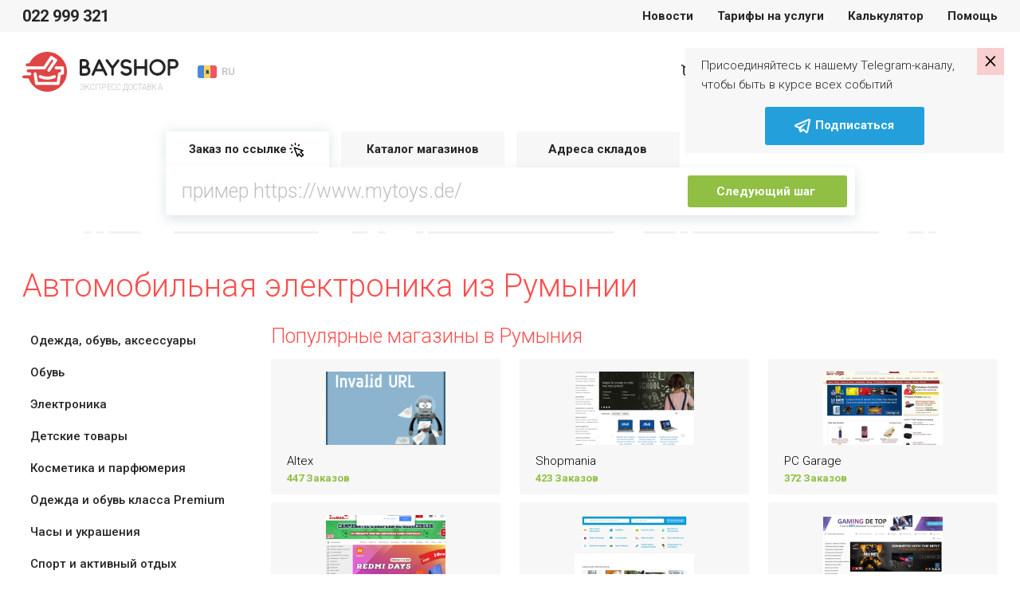

--- FILE ---
content_type: text/html; charset=UTF-8
request_url: https://bayshop.com/RU/shop-ro/avtomobilinaya-elektronika/3/
body_size: 17254
content:
<!DOCTYPE html><html lang="ru-MD">
<head>
    <meta charset="UTF-8">
    <meta name="viewport" content="width=device-width, initial-scale=1, user-scalable=no">
    <meta name="apple-itunes-app" content="app-id=1187326164">
    <meta http-equiv="X-UA-Compatible" content="ie=edge">
    <title>Автомобильная электроника | Онлайн магазин ro с доставкой в Молдову Страница 3</title>    <meta http-equiv="Content-Language" content="en-US" >
<meta name="msapplication-TileColor" content="#ffffff" >
<meta name="msapplication-TileImage" content="/favicon/ms-icon-144x144.png" >
<meta name="yandex-verification" content="100bb5441f1dc948" >
<meta property="og:image" content="https://bayshop.com/clear_logo.png" >
<meta property="og:image:width" content="556" >
<meta property="og:image:height" content="556" >
<meta name="twitter:image:src" content="https://bayshop.com/clear_logo.png" >
<meta name="description" content="Автомобильная электроника Онлайн магазин из Румынии. Купить Автомобильная электроника с быстрой доставкой в Молдову. Заказать онлайн из Румынии. Страница 3" >
<meta property="og:title" content="Автомобильная электроника | Онлайн магазин ro с доставкой в Молдову Страница 3" >
<meta property="og:description" content="Автомобильная электроника Онлайн магазин из Румынии. Купить Автомобильная электроника с быстрой доставкой в Молдову. Заказать онлайн из Румынии. Страница 3" >    <link href="/css/select-box.css" media="screen" rel="stylesheet" type="text/css" >
<link href="/css/jquery.fancybox.css" media="screen" rel="stylesheet" type="text/css" >
<link href="/css/jquery.mCustomScrollbar.css" media="screen" rel="stylesheet" type="text/css" >
<link href="/css/jquery-ui.css" media="screen" rel="stylesheet" type="text/css" >
<link href="/js/vEngine/css/validationEngine.jquery.css" media="screen" rel="stylesheet" type="text/css" >
<link href="/css/app.css?v=1691749330" media="screen" rel="stylesheet" type="text/css" >
<link href="/img/favicon/apple-icon-57x57.png" rel="apple-touch-icon" >
<link href="/img/favicon/apple-icon-60x60.png" rel="apple-touch-icon" >
<link href="/img/favicon/apple-icon-72x72.png" rel="apple-touch-icon" >
<link href="/img/favicon/apple-icon-76x76.png" rel="apple-touch-icon" >
<link href="/img/favicon/apple-icon-114x114.png" rel="apple-touch-icon" >
<link href="/img/favicon/apple-icon-120x120.png" rel="apple-touch-icon" >
<link href="/img/favicon/apple-icon-144x144.png" rel="apple-touch-icon" >
<link href="/img/favicon/apple-icon-152x152.png" rel="apple-touch-icon" >
<link href="/img/favicon/apple-icon-180x180.png" rel="apple-touch-icon" >
<link href="/img/favicon/android-icon-192x192.png" rel="icon" type="image/png" >
<link href="/img/favicon/favicon-32x32.png" rel="icon" type="image/png" >
<link href="/img/favicon/favicon-96x96.png" rel="icon" type="image/png" >
<link href="/img/favicon/favicon-16x16.png" rel="icon" type="image/png" >
<link href="/favicon/favicon.ico" rel="shortcut icon" type="image/x-icon" >
<link href="/favicon/manifest.json" rel="manifest" >
<link href="https://bayshop.com/RU/amp-shop-ro/avtomobilinaya-elektronika/" rel="amphtml" >
<link href="/css/jquery.jgrowl.css" media="screen" rel="stylesheet" type="text/css" >
<link href="https://bayshop.com/RU/shop-ro/avtomobilinaya-elektronika/" rel="canonical" >
            <!-- Google Tag Manager -->
        <script>(function(w,d,s,l,i){w[l]=w[l]||[];w[l].push({'gtm.start':
                    new Date().getTime(),event:'gtm.js'});var f=d.getElementsByTagName(s)[0],
                                                              j=d.createElement(s),dl=l!='dataLayer'?'&l='+l:'';j.async=true;j.src=
                'https://www.googletagmanager.com/gtm.js?id='+i+dl;f.parentNode.insertBefore(j,f);
            })(window,document,'script','dataLayer','GTM-PBLPBP');</script>
        <!-- End Google Tag Manager -->
    
    <script src="/js/jquery1.10.2.min.js"></script>
<script src="/js/jquery.fancybox.js"></script>
<!--[if lt IE 9]><script src="//html5shim.googlecode.com/svn/trunk/html5.js"></script><![endif]-->
<script src="/js/jquery-migrate.js"></script>
<script src="/js/jquery.selectBox.js"></script>
<script src="/js/jquery.jcarousel.js"></script>
<script src="/js/jquery.placeholder.min.js"></script>
<script src="/js/jquery.cookie.js"></script>
<script src="/js/jquery.scrollTo-min.js"></script>
<script src="/js/jquery-ui-1.10.3.custom.min.js"></script>
<script src="/js/jquery.maskedinput.min.js"></script>
<!--[if lt IE 8]><script src="/js/ie.js"></script><![endif]-->
<script src="/js/jquery.reveal.js"></script>
<script src="/js/vEngine/js/languages/jquery.validationEngine-ru.js?v=1743002734"></script>
<script src="/js/vEngine/js/jquery.validationEngine.js"></script>
<script src="/js/vEngine/js/jquery.validationEngine-settings.js"></script>
<script>
    //<!--
                            var sess = 'ff26a042dc3e9ecc27e2d178653c03f7';
                        var lang = 'ru';
                        var mid  = 0;
                        var role = '';    //-->
</script>
<script>
    //<!--
                            var sess = 'ff26a042dc3e9ecc27e2d178653c03f7';
                        var lang = 'ru';
                        var mid  = 0;
                        var role = '';    //-->
</script>
<script>
    //<!--
                            var sess = 'ff26a042dc3e9ecc27e2d178653c03f7';
                        var lang = 'ru';
                        var mid  = 0;
                        var role = '';    //-->
</script>
<script type="application/ld+json">
    //<!--
                    {
                  "@context": "https://schema.org",
                  "@type": "Organization",
                  "url": "https://bayshop.com",
                  "logo": "https://bayshop.com/img/svg/logo-mob.svg"
                }    //-->
</script>
<script src="/js/jquery.jgrowl.js"></script>    <link rel="shortcut icon" href="/img/favicon.ico">


    <!-- Facebook Pixel Code -->
    <script>
        !function (f, b, e, v, n, t, s) {
            if (f.fbq) return;
            n = f.fbq = function () {
                n.callMethod ?
                    n.callMethod.apply(n, arguments) : n.queue.push(arguments)
            };
            if (!f._fbq) f._fbq = n;
            n.push = n;
            n.loaded = !0;
            n.version = '2.0';
            n.queue = [];
            t = b.createElement(e);
            t.async = !0;
            t.src = v;
            s = b.getElementsByTagName(e)[0];
            s.parentNode.insertBefore(t, s)
        }(window,
            document, 'script', '//connect.facebook.net/en_US/fbevents.js');

        fbq('init', '633292320142919');
        fbq('track', "PageView");</script>
    <noscript><img height="1" width="1" style="display:none"
                   src="https://www.facebook.com/tr?id=633292320142919&ev=PageView&noscript=1"
        /></noscript>
    <!-- End Facebook Pixel Code -->
</head>
<body class="no-news">

<style>
    .app-banner {
        display: flex;
        align-items: center;
        background-color: #f3f3f3;
        padding: 8px 12px;
        width: 100%;
    }

    .app-icon {
        width: 48px;
        height: 48px;
        border-radius: 12px;
        margin-right: 12px;
        flex-shrink: 0;
    }

    .app-info {
        flex: 1;
        overflow: hidden;
    }

    .app-title {
        font-weight: 600;
        font-size: 13px;
        white-space: nowrap;
        overflow: hidden;
        text-overflow: ellipsis;
    }

    .app-subtitle {
        font-size: 10px;
        color: #aaa;
        white-space: nowrap;
        overflow: hidden;
        text-overflow: ellipsis;
    }

    .app-button {
        background: #90bf43;
        color: white;
        text-decoration: none;
        font-weight: 600;
        font-size: 15px;
        padding: 6px 14px;
        border-radius: 16px;
        margin-left: 12px;
        flex-shrink: 0;
    }
</style>

<div class="app-banner" id="android-app-banner" style="display: none;">
    <img class="app-icon" src="/img/logo-google-play.png" alt="App Icon">
    <div class="app-info">
        <div class="app-title">BayShop.com</div>
        <div class="app-subtitle">BayShop.com - Доставка из США и Европы в Молдову</div>
    </div>
    <a class="app-button" id="google-play-button" href="#">Открыть</a>
</div>

<script>
    document.addEventListener("DOMContentLoaded", function() {
        var ua = navigator.userAgent.toLowerCase();
        var isAndroid = ua.indexOf("android") > -1;

        if (isAndroid) {
            var banner = document.getElementById("android-app-banner");
            banner.style.display = "flex";
        }
    });
    document.getElementById('google-play-button').addEventListener('click', function(e) {
        e.preventDefault();
        var now = Date.now();
        window.location = 'bayshopapp://open';

        setTimeout(function() {
            if (Date.now() - now < 2000) {
                window.location = 'https://play.google.com/store/apps/details?id=com.softranger.bayshopmfr2';
            }
        }, 1500);
    });
</script>
<style>
    .invite-popup {
        position: fixed;
        z-index: 1072;
        padding: 10px 20px 10px 20px;
        top: 60px;
        right: 20px;
        margin-left: 20px;
        background-color: #f7f7f7;
        -webkit-transition: transform 1s;
        -moz-transition: transform 1s;
        -o-transition: transform 1s;
        transition: transform 1s;
        -moz-transform: translate(140%, 0%);
        -ms-transform: translate(140%, 0%);
        -webkit-transform: translate(140%, 0%);
        -o-transform: translate(140%, 0%);
        transform: translate(140%, 0%);
        max-width: 400px;
    }

    .invite-text {
        padding-right: 20px;
    }

    .invite-popup-close-button{
        position: absolute;
        top: 0;
        right: 0;
        padding: 0px 9px 4px 9px;
        background-color: #ff00002b;
        cursor: pointer;
        font-size: 23pt;
        line-height: 23pt;
        color: black;
    }

    .invite-popup #button {
        background-color: #23A0DC;
        border-color: #23A0DC;
    }

    .show-popup{
        -moz-transform: translate(0%, 0%);
        -ms-transform: translate(0%, 0%);
        -webkit-transform: translate(0%, 0%);
        -o-transform: translate(0%, 0%);
        transform: translate(0%, 0%);
    }
</style>
<div class="invite-popup">
    <div id="telegram-invite" class="telegram-invite">
        <div class="invite-body">
            <div class="invite-text">
                <p>Присоединяйтесь к нашему Telegram-каналу, чтобы быть в курсе всех событий</p>
            </div>
            <button id="button" class="btn btn-primary m-auto d-block"><img src="/img/svg/telegram-white.svg" alt="cart"> <span>Подписаться</span> </button>        </div>
        <div class="invite-popup-close-button">×</div>
    </div>
</div>
<script>
    setTimeout(function(){
        $('.invite-popup').addClass('show-popup');
    }, 100);

    var callbackUrl = '/telegram-invite-popup';

    $(document).on('click', '.invite-popup-close-button', function (e) {
        e.preventDefault();
        console.log('close');
        $(this).closest('.invite-popup').removeClass('show-popup');
        setTimeout(function(){
            $(this).closest('.invite-popup').remove();
        },2000);
        if (callbackUrl) {
            $.get(callbackUrl,
                {'popup-action': 'close'},
                function (data) {
                    console.log(data);
                }
            );
        }
    });

    $(document).on('click', '#button', function (e) {
        e.preventDefault();
        $(this).closest('.invite-popup').remove();
        if (callbackUrl) {
            $.get(callbackUrl,
                {'popup-action': 'open'},
                function (data) {
                    console.log(data);
                }
            );
        }

        var win = window.open('https://t.me/bayshopmoldova', '_blank');
        if (win) {
            win.focus();
        }
    });
</script>            <!-- Google Tag Manager (noscript) -->
        <noscript>
            <iframe src="https://www.googletagmanager.com/ns.html?id=GTM-PBLPBP"
                    height="0" width="0" style="display:none;visibility:hidden"></iframe>
        </noscript>
        <!-- End Google Tag Manager (noscript) -->
        <div class="vh75">
        <div class="fixed-header">
            
            <div class="header-nav">
    <div class="container">
        <div class="row" data-mode="day">
            <div class="col-xl-3 col-lg-5">
                <div class="header-nav-info">
                                            <a href="tel:022999321">022 999 321</a>
                                        <div class="dropdown language-drop">
    <a href="#"
       class="dropdown-toggle default-link"
       data-toggle="dropdown"
       aria-haspopup="true"
       aria-expanded="false">
        <img src="/img/svg/flags/md.svg" alt="Moldova">
        <span>RU</span>
    </a>
    <ul class="dropdown-menu">
                    <li class="dropdown-submenu">
                <a href="#" class="dropdown-toggle">
                    <img src="/img/svg/flags/md.svg" alt="Молдова">
                    <span>Молдова</span>
                    <svg><path d="m7.41 8.58 4.59 4.59 4.59-4.59 1.41 1.42-6 6-6-6z"></path></svg>
                </a>
                                    <ul class="dropdown-menu show">
                                                    <li>
                                                                    <a href="/shop-ro/electronica-pentru-automobil/3" data-lang="ro" data-country="MD" class="js-change-lang">RO</a>
                                                            </li>
                                                    <li>
                                                                    <a href="/RU/shop-ro/avtomobilinaya-elektronika/3" data-lang="ru" data-country="MD" class="js-change-lang">RU</a>
                                                            </li>
                                                    <li>
                                                                    <a href="/EN/shop-ro/car-electronics/3" data-lang="en" data-country="MD" class="js-change-lang">EN</a>
                                                            </li>
                                            </ul>
                            </li>
                                                                                                <li class="dropdown-submenu">
                        <a href="#">&nbsp;</a>
                    </li>
                                                                                    <li class="dropdown-submenu">
                        <a href="#">&nbsp;</a>
                    </li>
                                                                    </ul>
</div>

<script type="text/javascript">
    $(document).on('click', '.js-change-lang', function (e) {
        e.stopPropagation();
        var lang    = $(this).data('lang');
        var country = $(this).data('country');
        $.cookie('change-lang', lang, {expires: 5, path: '/'});
        $.cookie('change-country', country, {expires: 5, path: '/'});
    });
</script>                </div>
            </div>
            <div class="col-xl-9 col-lg-7">
                <nav class="menu">
                    <!--<a--><!-- href="--><!--">--><!--</a>-->
<!--<a--><!-- href="--><!--">--><!--</a>-->
<a href="/RU/news/">Новости</a>
<!--<a--><!-- href="--><!--">--><!--</a>-->
<a href="/RU/tariffs">Тарифы на услуги</a>
<!--<a--><!-- href="--><!--">--><!--</a>-->
<a href="/RU/calculator">Калькулятор</a>
<a href="/RU/page/help.html">Помощь</a>                </nav>
                <div class="logout-buttons">
                                <a href="/RU/cart" class="cart-link">
            <svg>
                <g transform="translate(-20 -362)">
                    <g transform="translate(21 363)">
                        <rect fill="none" width="24" height="24" transform="translate(-1 -1)"></rect>
                        <path d="M33.4,33.483a.814.814,0,0,1-.811.811h-11.8a2.507,2.507,0,0,1-1.925-.752,2.6,2.6,0,0,1-.644-1.833V23.883a1.677,1.677,0,0,0-1.694-1.639.812.812,0,0,1,.105-1.62,3.45,3.45,0,0,1,3,2.063h5.4a.814.814,0,0,1,0,1.625H19.843v7.414a.559.559,0,0,1,0,.062,1.038,1.038,0,0,0,.229.655.978.978,0,0,0,.731.229H32.587A.814.814,0,0,1,33.4,33.483Zm.1-10.443a.807.807,0,0,0-.674-.362H28.473a.814.814,0,1,0,0,1.625h3.14l-1.618,5.042H22.02a.811.811,0,1,0,0,1.622h8.518a.809.809,0,0,0,.752-.5l2.292-6.678a.8.8,0,0,0-.08-.749ZM23.963,37.046a1.673,1.673,0,1,1-1.673-1.673A1.673,1.673,0,0,1,23.963,37.046Zm7.3,0a1.677,1.677,0,1,1-1.675-1.671,1.677,1.677,0,0,1,1.675,1.671Z" transform="translate(-14.904 -18.646)"></path>
                    </g>
                </g>
            </svg>
                        <span class="link-text">Корзина</span>
        </a>
                                <a href="/RU/auth/register/" class="">Регистрация</a>
                <a href="/RU/auth/login" class="entry-btn">Войти</a>
                    </div>
            </div>
        </div><!-- .topbar -->
            </div><!-- .container-topbar -->
</div><!-- .block-topbar -->        </div>

        <header class="">
    <div class="container">
        <div class="header-left">
            <div class="burger-btn burger-white">
                <svg xmlns="http://www.w3.org/2000/svg" xmlns:xlink="http://www.w3.org/1999/xlink" version="1.1"
                     width="24" height="24" viewBox="0 0 24 24">
                    <path d="M3,6H21V8H3V6M3,11H21V13H3V11M3,16H21V18H3V16Z"/>
                </svg>
            </div>
            <a href="/RU/" class="logo">
                <div class="logo-box">
                                            <svg>
                            <path fill="#262626" d="M82.592,18.544A6.155,6.155,0,0,0,83.806,14.9,5.821,5.821,0,0,0,77.9,9.008H73.585v0.11a1.614,1.614,0,0,0-1.591,1.631v17.44A1.639,1.639,0,0,0,73.5,29.82v0.166h6.122a6.208,6.208,0,0,0,5.906-6.329A6.058,6.058,0,0,0,82.592,18.544ZM80.549,14.8a2.8,2.8,0,0,1-2.383,2.752H75.079V12.186h2.735A2.614,2.614,0,0,1,80.549,14.8ZM79.5,26.816H75.079v-5.85h4.208a2.914,2.914,0,0,1,2.921,2.758A3.034,3.034,0,0,1,79.5,26.816Zm26.995,0.77-8.538-17.42a1.667,1.667,0,0,0-1.464-.911H96.467a1.648,1.648,0,0,0-1.437.966l-7.915,17.42a1.647,1.647,0,0,0,.786,2.181,1.447,1.447,0,0,0,.678.166,1.622,1.622,0,0,0,1.464-.966l1.906-4.4c5.771,0.007,9.5,0,9.5,0l2.145,4.455a1.6,1.6,0,0,0,2.168.718A1.634,1.634,0,0,0,106.5,27.586ZM93.374,21.45l3.084-6.827,3.33,6.827H93.374Zm27.9-11.617a1.6,1.6,0,0,0-2.266.276l-5.826,7.564-5.745-7.757a1.6,1.6,0,0,0-2.265-.331,1.689,1.689,0,0,0-.3,2.319l6.794,9.06V28.28a1.544,1.544,0,1,0,3.078.076V20.931l6.8-8.779A1.69,1.69,0,0,0,121.271,9.833Zm11.57,8.451a14.022,14.022,0,0,0-2.33-.277,5.2,5.2,0,0,1-2.764-.609,2.445,2.445,0,0,1-1.084-2.519,3.3,3.3,0,0,1,2.71-2.27,6.063,6.063,0,0,1,4.633,1.218,1.63,1.63,0,0,0,2.276-.277,1.714,1.714,0,0,0-.271-2.325,9.451,9.451,0,0,0-7.072-1.882,6.586,6.586,0,0,0-5.392,4.65A5.809,5.809,0,0,0,125.9,20.11a8.035,8.035,0,0,0,4.444,1.19,9.086,9.086,0,0,1,1.789.194,2.721,2.721,0,0,1,2.195,2.713c-0.082,1.411-1.545,2.242-2.873,2.435a6.006,6.006,0,0,1-5.338-1.882,1.569,1.569,0,0,0-2.249-.194,1.686,1.686,0,0,0-.189,2.325,9.046,9.046,0,0,0,6.909,3.1,10.7,10.7,0,0,0,1.328-.083c2.574-.387,5.446-2.27,5.636-5.508A6.046,6.046,0,0,0,132.841,18.284Zm22.3-9.272a1.66,1.66,0,0,0-1.655,1.686l-0.014,7.339H143.5L143.48,10.7a1.677,1.677,0,0,0-1.655-1.686A1.66,1.66,0,0,0,140.17,10.7V28.3a1.66,1.66,0,0,0,1.655,1.686A1.678,1.678,0,0,0,143.48,28.3l0.019-7.1h9.978l0.014,7.1a1.66,1.66,0,0,0,1.655,1.686A1.677,1.677,0,0,0,156.8,28.3V10.7A1.677,1.677,0,0,0,155.146,9.012Zm14.5,20.975a10.363,10.363,0,0,1-10.228-10.5,10.218,10.218,0,1,1,20.429.028A10.352,10.352,0,0,1,169.643,29.986Zm0-17.633a7.147,7.147,0,1,0,6.944,7.131A7.061,7.061,0,0,0,169.643,12.353Zm20.446-3.341h-6.125V9.178a1.637,1.637,0,0,0-1.5,1.631v17.55a1.549,1.549,0,1,0,3.088-.078V21.207h4.276A6.042,6.042,0,0,0,196,15.369,6.227,6.227,0,0,0,190.089,9.012Zm-0.323,9.021h-4.218V12.186h4.432a3.02,3.02,0,0,1,2.7,3.076A2.925,2.925,0,0,1,189.766,18.033Z"></path>
                            <path fill="#df4546" d="M27.5,22.016a2.02,2.02,0,0,0,1.806-.968q3.752-5.57,7.515-11.132c0.116-.172.189-0.21,0.375-0.087,0.588,0.387,1.186.759,1.791,1.12,0.176,0.105.178,0.174,0.067,0.336q-3.637,5.321-7.265,10.648a1.887,1.887,0,0,0-.313,1.667,1.8,1.8,0,0,0,1.542,1.362A1.779,1.779,0,0,0,34.8,24.2c0.273-.367.52-0.754,0.778-1.133q3.877-5.689,7.76-11.374a1.951,1.951,0,0,0-.207-2.564,2.735,2.735,0,0,0-.4-0.292Q40.121,7.2,37.5,5.564a1.861,1.861,0,0,0-2.668.571q-4.009,5.926-8.01,11.857a0.475,0.475,0,0,1-.45.245Q16.291,18.227,6.21,18.23a1.858,1.858,0,0,1-.425-3.682,10.021,10.021,0,0,1,1.7-.035,1.944,1.944,0,0,0,1.895-1.149A24.8,24.8,0,0,1,18.971,3.32,24.025,24.025,0,0,1,27.19.352,23.074,23.074,0,0,1,31.678.01,24.3,24.3,0,0,1,49.391,7.993,25.065,25.065,0,0,1,56,26.213a24.715,24.715,0,0,1-5.91,15.054A24.336,24.336,0,0,1,36.841,49.4a24.083,24.083,0,0,1-4.613.611A24.7,24.7,0,0,1,8.39,34.525a1.8,1.8,0,0,0-1.832-1.247c-1.557,0-3.113,0-4.67,0a1.86,1.86,0,1,1,.022-3.72c1.818-.007,3.637,0,5.455,0,0.718,0,1.437,0,2.155,0a1.889,1.889,0,0,0,0-3.776c-0.7,0-1.407.006-2.11,0a1.883,1.883,0,0,1-.47-3.7A1.272,1.272,0,0,1,7.4,22.008ZM44.788,41.57a1.862,1.862,0,0,0,1.91-1.554c0.082-.443.147-0.889,0.216-1.334q0.368-2.382.733-4.765c0.233-1.5.472-3,.7-4.5a0.284,0.284,0,0,1,.247-0.286c0.77-.184,1.536-0.382,2.3-0.579a1.889,1.889,0,0,0,1.445-1.842q0.011-3.3,0-6.6a1.871,1.871,0,0,0-1.828-1.882q-3.985-.009-7.97,0a1.88,1.88,0,0,0-1.765,2.332,1.853,1.853,0,0,0,1.851,1.442q2.84,0.006,5.68,0c0.211,0,.262.063,0.26,0.265-0.01.911-.008,1.822,0,2.733a0.241,0.241,0,0,1-.22.29c-0.7.166-1.408,0.339-2.1,0.534a1.794,1.794,0,0,0-1.364,1.462c-0.118.6-.2,1.2-0.289,1.8q-0.328,2.1-.655,4.207c-0.216,1.4-.429,2.791-0.648,4.185-0.051.324-.059,0.323-0.386,0.323H19.866c-0.045,0-.09,0-0.135,0a0.17,0.17,0,0,1-.216-0.178c-0.216-1.448-.444-2.895-0.668-4.342-0.3-1.944-.6-3.89-0.907-5.832a1.88,1.88,0,1,0-3.738.407c0.093,0.722.211,1.441,0.321,2.161q0.32,2.082.645,4.163,0.328,2.115.657,4.229c0.089,0.571.164,1.145,0.275,1.712a1.786,1.786,0,0,0,1.89,1.441h26.8ZM31.3,34.834c0.894-.028,1.849-0.064,2.8-0.167a23.935,23.935,0,0,0,4.685-.965,14.018,14.018,0,0,0,2.449-.99,1.892,1.892,0,0,0-.952-3.554,2.689,2.689,0,0,0-1.059.329,19.226,19.226,0,0,1-7.119,1.528,20.351,20.351,0,0,1-4.046-.216,16.487,16.487,0,0,1-4.808-1.441,1.89,1.89,0,0,0-1.735,3.357c0.275,0.15.561,0.283,0.85,0.406A23.06,23.06,0,0,0,31.3,34.834Z"></path>
                        </svg>
                        <span>Экспресс доставка</span>
                                    </div>
                <svg class="d-lg-none d-block" height="392" width="441" viewBox="0 0 441 392">
                    <path fill="#df4546" d="m662.453 1981.5c6.23.02 10.755-2.47 14.215-7.59q29.527-43.635 59.149-87.23c.911-1.34 1.485-1.64 2.951-.68 4.627 3.04 9.337 5.95 14.094 8.78 1.387.83 1.4 1.37.529 2.64q-28.625 41.685-57.176 83.44c-2.755 4.02-3.875 8.32-2.467 13.06 1.8 6.06 5.946 9.72 12.137 10.67 5.77.88 10.549-1.26 14.049-5.94 2.15-2.88 4.1-5.91 6.128-8.88q30.518-44.58 61.077-89.13c4.775-6.92 3.585-15.34-1.63-20.09a21.813 21.813 0 0 0 -3.13-2.29q-20.607-12.855-41.238-25.68c-7.61-4.73-15.938-2.97-21 4.48q-31.553 46.44-63.045 92.91a3.755 3.755 0 0 1 -3.541 1.92q-79.337-.09-158.675-.06c-8.05 0-13.811-4.86-15.131-12.73-1.232-7.35 4.352-15.01 11.785-16.12 4.453-.67 8.942-.36 13.4-.27 6.948.14 11.7-2.94 14.911-9.01a194.685 194.685 0 0 1 75.464-78.7 189.774 189.774 0 0 1 64.691-23.26 182.709 182.709 0 0 1 35.318-2.68c55.059 1.58 101.7 22.31 139.416 62.56 24.78 26.43 40.581 57.73 48.113 93.19a190 190 0 0 1 3.882 49.57c-2.333 44.5-17.67 84.01-46.519 117.97-27.725 32.63-62.611 53.84-104.254 63.74a191.032 191.032 0 0 1 -36.3 4.79c-82.477 3.39-156.978-46.16-187.625-121.36-2.7-6.63-7.3-9.77-14.419-9.77-12.251-.01-24.5.01-36.754-.01a14.625 14.625 0 0 1 -14.171-10.23c-2.953-9.61 4.032-18.88 14.346-18.92 14.312-.06 28.625-.02 42.938-.02 5.654 0 11.309.03 16.963-.01a14.794 14.794 0 0 0 .023-29.58c-5.536-.04-11.074.05-16.61-.03a14.748 14.748 0 0 1 -3.7-28.96 10.024 10.024 0 0 1 3.593-.56c2.16 0 151.268.07 158.213.07zm136.052 153.22c7.671-.06 13.649-4.68 15.033-12.17.641-3.47 1.16-6.97 1.7-10.46q2.893-18.66 5.767-37.34c1.829-11.74 3.719-23.48 5.506-35.23a2.23 2.23 0 0 1 1.944-2.24c6.057-1.44 12.09-2.99 18.122-4.54a14.808 14.808 0 0 0 11.371-14.43q.087-25.845-.009-51.69a14.691 14.691 0 0 0 -14.388-14.75q-31.364-.075-62.727.01c-9.263.03-16.2 9.27-13.894 18.27a14.578 14.578 0 0 0 14.572 11.3q22.351.045 44.7-.03c1.66-.01 2.061.49 2.043 2.08-.077 7.14-.063 14.28-.006 21.42a1.9 1.9 0 0 1 -1.729 2.27c-5.544 1.3-11.079 2.66-16.567 4.18-5.839 1.62-9.552 5.48-10.737 11.46-.926 4.67-1.536 9.4-2.274 14.11q-2.583 16.485-5.153 32.97c-1.7 10.93-3.378 21.87-5.1 32.8-.4 2.53-.465 2.52-3.036 2.52h-181.285c-.353 0-.709-.02-1.06.01-1.029.09-1.516-.19-1.7-1.4-1.7-11.35-3.494-22.68-5.259-34.02-2.372-15.23-4.694-30.48-7.135-45.7-1.284-8.01-7.062-13.13-14.607-13.22a14.631 14.631 0 0 0 -14.817 16.41c.728 5.66 1.657 11.3 2.528 16.94q2.52 16.3 5.077 32.62 2.582 16.575 5.167 33.14c.7 4.48 1.3 8.98 2.165 13.42 1.365 6.97 7.034 11.29 14.872 11.29zm-106.148-52.78c7.033-.22 14.549-.5 22.049-1.31a188.389 188.389 0 0 0 36.87-7.56 110.52 110.52 0 0 0 19.272-7.76 14.817 14.817 0 0 0 -7.492-27.85c-3.069.05-5.647 1.39-8.337 2.58-17.834 7.92-36.69 11.17-56.026 11.98a160.958 160.958 0 0 1 -31.849-1.7c-13.121-2.07-25.869-5.37-37.844-11.29a14.822 14.822 0 0 0 -13.653 26.31c2.168 1.17 4.415 2.22 6.687 3.18 22.322 9.44 45.74 13.18 70.323 13.42z" fill-rule="evenodd" transform="translate(-446 -1809)"></path>
                </svg>
            </a>
            <div class="dropdown language-drop">
    <a href="#"
       class="dropdown-toggle default-link"
       data-toggle="dropdown"
       aria-haspopup="true"
       aria-expanded="false">
        <img src="/img/svg/flags/md.svg" alt="Moldova">
        <span>RU</span>
    </a>
    <ul class="dropdown-menu">
                    <li class="dropdown-submenu">
                <a href="#" class="dropdown-toggle">
                    <img src="/img/svg/flags/md.svg" alt="Молдова">
                    <span>Молдова</span>
                    <svg><path d="m7.41 8.58 4.59 4.59 4.59-4.59 1.41 1.42-6 6-6-6z"></path></svg>
                </a>
                                    <ul class="dropdown-menu show">
                                                    <li>
                                                                    <a href="/shop-ro/electronica-pentru-automobil/3" data-lang="ro" data-country="MD" class="js-change-lang">RO</a>
                                                            </li>
                                                    <li>
                                                                    <a href="/RU/shop-ro/avtomobilinaya-elektronika/3" data-lang="ru" data-country="MD" class="js-change-lang">RU</a>
                                                            </li>
                                                    <li>
                                                                    <a href="/EN/shop-ro/car-electronics/3" data-lang="en" data-country="MD" class="js-change-lang">EN</a>
                                                            </li>
                                            </ul>
                            </li>
                                                                                                <li class="dropdown-submenu">
                        <a href="#">&nbsp;</a>
                    </li>
                                                                                    <li class="dropdown-submenu">
                        <a href="#">&nbsp;</a>
                    </li>
                                                                    </ul>
</div>

<script type="text/javascript">
    $(document).on('click', '.js-change-lang', function (e) {
        e.stopPropagation();
        var lang    = $(this).data('lang');
        var country = $(this).data('country');
        $.cookie('change-lang', lang, {expires: 5, path: '/'});
        $.cookie('change-country', country, {expires: 5, path: '/'});
    });
</script>        </div><!-- .header-left -->
        <div class="header-right">
                        <a href="/RU/cart" class="cart-link">
            <svg>
                <g transform="translate(-20 -362)">
                    <g transform="translate(21 363)">
                        <rect fill="none" width="24" height="24" transform="translate(-1 -1)"></rect>
                        <path d="M33.4,33.483a.814.814,0,0,1-.811.811h-11.8a2.507,2.507,0,0,1-1.925-.752,2.6,2.6,0,0,1-.644-1.833V23.883a1.677,1.677,0,0,0-1.694-1.639.812.812,0,0,1,.105-1.62,3.45,3.45,0,0,1,3,2.063h5.4a.814.814,0,0,1,0,1.625H19.843v7.414a.559.559,0,0,1,0,.062,1.038,1.038,0,0,0,.229.655.978.978,0,0,0,.731.229H32.587A.814.814,0,0,1,33.4,33.483Zm.1-10.443a.807.807,0,0,0-.674-.362H28.473a.814.814,0,1,0,0,1.625h3.14l-1.618,5.042H22.02a.811.811,0,1,0,0,1.622h8.518a.809.809,0,0,0,.752-.5l2.292-6.678a.8.8,0,0,0-.08-.749ZM23.963,37.046a1.673,1.673,0,1,1-1.673-1.673A1.673,1.673,0,0,1,23.963,37.046Zm7.3,0a1.677,1.677,0,1,1-1.675-1.671,1.677,1.677,0,0,1,1.675,1.671Z" transform="translate(-14.904 -18.646)"></path>
                    </g>
                </g>
            </svg>
                        <span class="link-text">Корзина</span>
        </a>
                                <a href="/RU/auth/register/" class="btn btn-primary entry-btn d-lg-inline-block d-none">Регистрация</a>
                <a href="/RU/auth/login" class="entry-btn">Войти</a>
            </div>
    </div><!-- .container -->
</header>
        <div class="d-lg-none d-block">
    <div class="overlay"></div>
    <div class="mobile-menu">
        <div class="profile-mobile">
                            <a href="/RU/auth/login" class="registration-link">Войти</a>
                        <div class="close-btn">
                <svg width="13px" height="13px" viewBox="0 0 13 13" version="1.1" xmlns="http://www.w3.org/2000/svg"
                     xmlns:xlink="http://www.w3.org/1999/xlink">
                    <g id="Page-1" stroke="none" stroke-width="1" fill="none" fill-rule="evenodd">
                        <g id="close" fill="#bfbfbf" fill-rule="nonzero">
                            <path d="M10.7807099,12.616215 L6.4999852,8.30922266 L2.21926046,12.616215 C1.71157393,13.1270168 0.888451429,13.1270168 0.380764898,12.616215 C-0.126921633,12.1054132 -0.126921633,11.2772398 0.380764898,10.766438 L4.66148963,6.45944563 L0.460049613,2.23287839 C-0.0476369178,1.72207657 -0.0476369178,0.893903188 0.460049613,0.383101366 C0.967736144,-0.127700455 1.79085865,-0.127700455 2.29854518,0.383101366 L6.4999852,4.61032246 L10.7014252,0.383101366 C11.2091117,-0.127700455 12.0322342,-0.127700455 12.5399208,0.383101366 C13.0476073,0.893903188 13.0476073,1.72207657 12.5399208,2.23287839 L8.33848076,6.46009949 L12.6192055,10.7670918 C12.9476211,11.0975227 13.075882,11.5791361 12.9556735,12.030513 C12.8354651,12.4818899 12.4850498,12.8344555 12.0364258,12.9554015 C11.5878017,13.0763476 11.1091255,12.9472997 10.7807099,12.6168688 L10.7807099,12.616215 Z"
                                  id="Shape"></path>
                        </g>
                    </g>
                </svg>
            </div>
        </div><!-- .profile-mobile -->
                <div id="accordion" class="mobile-nav">
                        <div class="card">
                <button id="sections"
                        class="card-header collapsed"
                        data-toggle="collapse"
                        data-target="#sections-body"
                        aria-expanded="true"
                        aria-controls="sections-body">Услуги                </button>
                <div id="sections-body"
                     class="collapse"
                     aria-labelledby="sections"
                     data-parent="#accordion">
                    <div class="card-body">
                                                    <a href="/RU/mf-packages">
                                <img src="/img/svg/address-usa.svg" alt="address-usa">
                                <strong>Адреса складов</strong>
                            </a>
                                                                            <a href="/RU/shop-to-order">
                                <img src="/img/svg/icon-tolink.svg" alt="icon-tolink">
                                <strong>Заказ по ссылке</strong>
                            </a>
                                                <a href="/RU/shop-ro/">
                            <img src="/img/svg/catalog-shops.svg" alt="catalog-shops">
                            <strong>Каталог магазинов</strong>
                        </a>
                    </div>
                </div>
            </div>
                        <div class="card">
                <button id="rates"
                        class="card-header collapsed"
                        data-toggle="collapse"
                        data-target="#rates-body"
                        aria-expanded="false"
                        aria-controls="rates-body">
                    Тарифы и помощь                </button>
                <div id="rates-body"
                     class="collapse"
                     aria-labelledby="rates"
                     data-parent="#accordion">
                    <div class="card-body">
                        <a href="/RU/news/">
                            <img src="/img/svg/notifications-active.svg" alt="help-circle-24">
                            <strong>Новости</strong>
                        </a>
                        <a href="/RU/tariffs">
                            <img src="/img/svg/price.svg" alt="price">
                            <strong>Тарифы</strong>
                        </a>
                        <a href="/RU/calculator">
                            <img src="/img/svg/calculator.svg" alt="calculator">
                            <strong>Калькулятор</strong>
                        </a>
                        <a href="/RU/page/help.html">
                            <img src="/img/svg/help-circle-24.svg" alt="help-circle-24">
                            <strong>Помощь</strong>
                        </a>
                    </div>
                </div>
            </div>
                    </div><!-- .mobile-nav -->
        <div class="contact-box">
            <div class="h3">Контакты</div>
                            <p><b>Наш офис в Кишиневе:</b><br>
Московский пр-т 17/4, 3 этаж, оф. 4<br>
<b>Наш склад в Кишиневе:</b><br>
ул. Михай Витязул 27</p>
                                        <a class="phone-link" href="tel:022 999 321"><img src="/img/svg/phone.svg" alt="phone">022 999 321</a>
                                        <b>Поддержка:</b>
                <div class="working-hours">
                    <img src="/img/svg/clock.svg" alt="clock">
                    <span>Пн-Пт 9:00 - 18:00</span>
                </div>
                                                    <b>Склад:</b>
                <div class="working-hours">
                    <img src="/img/svg/clock.svg" alt="clock">
                    <span>Пн-Пт 10:00-19:00</span>
                </div>
                                        <div class="working-hours">
                    <img src="/img/svg/clock.svg" alt="clock">
                    <span>Сб 10:00-15:00</span>
                </div>
                    </div><!-- .contact-box -->
    </div><!-- .mobile-menu -->
</div>
<script type="text/javascript">
    $(document).ready(function () {
        jQuery_3_3_1('.mobile-nav .card').on('hide.bs.collapse', function () {
            var id = $(this).find('button').attr('id');
            $.cookie('menu-' + id, 0, {path: '/'});
        }).on('show.bs.collapse', function () {
            var id = $(this).find('button').attr('id');
            $.cookie('menu-' + id, 1, {path: '/'});
        });
    });

    $('.mobile-nav .card button').each(function(){
        var id = $(this).attr('id');
        if ($.cookie('menu-' + id) == 1){
            $(this).removeClass('collapsed');
            $('#' + id + '-body').addClass('show');
        }
    })
</script>
        
        <div class="container">
        <div class="search d-lg-block">
        <nav id="search-tab" class="nav nav-tabs search-nav" role="tablist">
            <a href="#reference-box"
               id="reference-link"
               class="nav-item nav-link first-mobile active"
               data-toggle="tab"
               role="tab"
               aria-controls="reference-box"
               aria-selected="true"
               data-url="/RU/shop-to-order">
                Заказ по ссылке            </a>
            <a href="/RU/shop-ro/" class="nav-item nav-link d-lg-flex d-none ">
                Каталог магазинов            </a>
                            <a href="/RU/auth/register/" class="nav-item nav-link usa-btn d-lg-flex d-none">
                    Адреса складов                </a>
                    </nav>
        <div class="tab-content search-box">
            <form id="reference-box"
                  class="tab-pane fade show active"
                  role="tabpanel"
                  aria-labelledby="reference-link"
                  method="get">
                <div class="input-search">
                    <input type="search" class="search_query js-fix-url-protocol" name="url" placeholder="пример https://www.mytoys.de/" autocomplete="off" value="">
                </div>
                <button class="btn btn-success btn-search" type="submit">
                    <span class="d-md-block d-none">Следующий шаг</span>
                    <svg class="d-md-none d-block" xmlns="http://www.w3.org/2000/svg"
                         xmlns:xlink="http://www.w3.org/1999/xlink" version="1.1" width="24" height="24"
                         viewBox="0 0 24 24">
                        <path d="M17,18C15.89,18 15,18.89 15,20A2,2 0 0,0 17,22A2,2 0 0,0 19,20C19,18.89 18.1,18 17,18M1,2V4H3L6.6,11.59L5.24,14.04C5.09,14.32 5,14.65 5,15A2,2 0 0,0 7,17H19V15H7.42A0.25,0.25 0 0,1 7.17,14.75C7.17,14.7 7.18,14.66 7.2,14.63L8.1,13H15.55C16.3,13 16.96,12.58 17.3,11.97L20.88,5.5C20.95,5.34 21,5.17 21,5A1,1 0 0,0 20,4H5.21L4.27,2M7,18C5.89,18 5,18.89 5,20A2,2 0 0,0 7,22A2,2 0 0,0 9,20C9,18.89 8.1,18 7,18Z"></path>
                    </svg>
                </button>
            </form><!-- #reference-box -->
            <form id="shops-box" class="tab-pane fade "
                  action="/RU/shop-ro/search/"
                  role="tabpanel" aria-labelledby="shops-link">
                <div class="flags-select">
                    <select class="select2-container--flag js-shop-country">
                                                                                    <option data-flag="/img/svg/flags/us.svg"
                                        data-url="/RU/shop-us/search/"
                                        data-country-url="/RU/shop-us/"
                                        data-shop="ebay"
                                        data-country="us"
                                        value="14" >
                                    США                                </option>
                                                                                                                <option data-flag="/img/svg/flags/ro.svg"
                                        data-url="/RU/shop-ro/search/"
                                        data-country-url="/RU/shop-ro/"
                                        data-shop="ebay"
                                        data-country="ro"
                                        value="12" selected="selected">
                                    Румыния                                </option>
                                                                                                                <option data-flag="/img/svg/flags/gb.svg"
                                        data-url="/RU/shop-gb/search/"
                                        data-country-url="/RU/shop-gb/"
                                        data-shop="ebay"
                                        data-country="gb"
                                        value="7" >
                                    Великобритания                                </option>
                                                                                                                <option data-flag="/img/countries/it.png"
                                        data-url="/RU/shop-it/search/"
                                        data-country-url="/RU/shop-it/"
                                        data-shop="ebay"
                                        data-country="it"
                                        value="18" >
                                    Италия                                </option>
                                                                                                                <option data-flag="/img/svg/flags/gr.svg"
                                        data-url="/RU/shop-de/search/"
                                        data-country-url="/RU/shop-de/"
                                        data-shop="ebay"
                                        data-country="de"
                                        value="19" >
                                    Германия                                </option>
                                                                                                                <option data-flag="/img/countries/pl.png"
                                        data-url="/RU/shop-pl/search/"
                                        data-country-url="/RU/shop-pl/"
                                        data-shop="ebay"
                                        data-country="pl"
                                        value="20" >
                                    Польша                                </option>
                                                                        </select>
                </div>
                <div class="input-search">
                    <input type="search" name="key" class="search_query" placeholder="Название магазина" autocomplete="off" value="">
                    <ul class="autocomplete-search"></ul>
                </div>
                <button class="btn btn-success btn-search" type="submit">
                    <span class="d-md-block d-none">Поиск</span>
                    <svg class="d-md-none d-block" xmlns="http://www.w3.org/2000/svg"
                         xmlns:xlink="http://www.w3.org/1999/xlink" version="1.1" width="24" height="24"
                         viewBox="0 0 24 24">
                        <path d="M9.5,3A6.5,6.5 0 0,1 16,9.5C16,11.11 15.41,12.59 14.44,13.73L14.71,14H15.5L20.5,19L19,20.5L14,15.5V14.71L13.73,14.44C12.59,15.41 11.11,16 9.5,16A6.5,6.5 0 0,1 3,9.5A6.5,6.5 0 0,1 9.5,3M9.5,5C7,5 5,7 5,9.5C5,12 7,14 9.5,14C12,14 14,12 14,9.5C14,7 12,5 9.5,5Z"></path>
                    </svg>
                </button>
            </form><!-- shops-box -->
            <div class="list-categories">
                <div class="list-categories-top">
                    <div class="text-dark-red h3">Популярные категории</div>
                    <div class="close-categories">
                        <svg xmlns="http://www.w3.org/2000/svg" viewBox="-902.003 40.12 20.003 19.88">
                            <path id="Union_4" data-name="Union 4" class="cls-1"
                                  d="M392.381,20.087,385.794,13.5l-6.587,6.587a2,2,0,0,1-2.829-2.829l6.587-6.587L376.5,4.207a2,2,0,0,1,2.829-2.829l6.465,6.465,6.465-6.465a2,2,0,0,1,2.829,2.829l-6.465,6.465,6.587,6.587a2,2,0,1,1-2.829,2.829Z"
                                  transform="translate(-1277.796 39.327)"/>
                        </svg>
                    </div>
                </div><!-- .list-categories-top -->
                <div class="list-categories-box"></div>
            </div><!-- .list-categories -->
        </div>
    </div>
    <script type="text/javascript">
        $(function () {
            categories = [];

            $('nav#search-tab a').on('click', function () {
                var container = $(this).closest('div.search');
                var rel       = $(this).data('rel');
                var url;
                if (rel) {
                    url = container.find('.' + rel + ' option:selected').data('url');
                } else {
                    url = $(this).data('url');
                }
                $(this).closest('div.search').find('form').attr('action', url);
            });
            $('nav#search-tab a.active').trigger('click');

            jQuery_3_3_1('.js-amazon-country, .js-ebay-country').on('change', function () {
                var url = jQuery_3_3_1(this).find('option:selected').data('url');
                jQuery_3_3_1(this).closest('div.search').find('form#reference-box').attr('action', url);
            });

            jQuery_3_3_1('.js-shop-country').on('change', function () {
                var selectedOption = jQuery_3_3_1(this).find('option:selected');
                var url            = selectedOption.data('url');
                jQuery_3_3_1(this).closest('div.search').find('form#shops-box').attr('action', url);

                var countryUrl = selectedOption.data('country-url');
                window.location.replace(countryUrl);
            });

            $('.btn-search').on('click', function(){
                $('.js-search-block').find('input').prop('disabled', 'disabled');
                $('.js-search-block.active').find('input').prop('disabled', false);
                setTimeout(function(){
                    $('.js-search-block').find('input').prop('disabled', false);
                }, 100);
            });

            $('.js-categories').on('click', function(){
                var shop = $(this).data('shop');
                var country = jQuery_3_3_1(this).closest('.js-search-block').find('.js-' + shop + '-country option:selected').data('country');
                var url = '/RU/short-categories-list';

                if (typeof categories[shop] === 'undefined' || typeof categories[shop][country] === 'undefined') {
                    $.ajax({
                        url: url,
                        type: "post",
                        data: {
                            'shop': shop,
                            'country': country
                        },

                        success: function (data) {
                            if (typeof categories[shop] === 'undefined')
                                categories[shop] = [];

                            categories[shop][country] = data;
                            $('.list-categories').html(categories[shop][country]);
                        },

                        error: function (xhr, err) {
                            console.log(xhr);
                            console.log(err);
                        }
                    });
                } else {
                    $('.list-categories').html(categories[shop][country]);
                }
            });

            function ajaxGetCompletionWordsJquery() {
                var url = "https://completion.amazon.com/search/complete";

                $(".search_query").autocomplete({
                    source: function (request, response) {
                        $.ajax({
                            url: url,
                            dataType: "jsonp",
                            data: {
                                q: request.term,
                                "search-alias": "aps",
                                mkt: "1",
                                callback: '?'
                            },

                            success: function (data) {
                                response($.map(data[1], function (item) {
                                    return {
                                        label: item,
                                        value: item
                                    }
                                }));
                            },

                            error: function (xhr, err) {
                                console.log(xhr);
                                console.log(err);
                            }
                        });
                    },
                    minLength: 2,
                    select: function (event, ui) {
                        $(this).val(ui.item.value);
                        $("#searchform").submit();
                    },
                    open: function () {
                        $(this).removeClass("ui-corner-all").addClass("ui-corner-top");
                    },
                    close: function () {
                        $(this).removeClass("ui-corner-top").addClass("ui-corner-all");
                    }
                });
            }

            ajaxGetCompletionWordsJquery("shop");
        });
    </script>
    <div class="row with-custom-border">
        <div class="col-12 d-block d-lg-none">
            <nav class="nav filter-btn-box js-nav">
                                    <a class="nav-item nav-link btn-filter "  href="/RU/shop-us/" aria-selected="false">
                        <img src="/img/svg/flags/us.svg" alt="US">
                        <small>США</small>
                    </a>
                                    <a class="nav-item nav-link btn-filter active show"  href="/RU/shop-ro/" aria-selected="false">
                        <img src="/img/svg/flags/ro.svg" alt="US">
                        <small>Румыния</small>
                    </a>
                                    <a class="nav-item nav-link btn-filter "  href="/RU/shop-gb/" aria-selected="false">
                        <img src="/img/svg/flags/gb.svg" alt="US">
                        <small>Великобритания</small>
                    </a>
                                    <a class="nav-item nav-link btn-filter "  href="/RU/shop-it/" aria-selected="false">
                        <img src="/img/countries/it.png" alt="US">
                        <small>Италия</small>
                    </a>
                                    <a class="nav-item nav-link btn-filter "  href="/RU/shop-de/" aria-selected="false">
                        <img src="/img/svg/flags/gr.svg" alt="US">
                        <small>Германия</small>
                    </a>
                                    <a class="nav-item nav-link btn-filter "  href="/RU/shop-pl/" aria-selected="false">
                        <img src="/img/countries/pl.png" alt="US">
                        <small>Польша</small>
                    </a>
                            </nav>
        </div>
        <h1 class="col-12 store-title h2">Автомобильная электроника из Румынии</h1>
        <div class="col-lg-3">
    <div class="subcategory">
        <div class="subcategory-content">
            <button class="subcategory-btn">
                <strong>Подкатегория</strong>
                <svg viewBox="0 0 24 24">
                    <g transform="translate(-53 -472)">
                        <rect width="24" height="24" transform="translate(53 472)"></rect>
                        <path d="M16.8,7H1.2A1.114,1.114,0,0,1,0,6,1.114,1.114,0,0,1,1.2,5H16.8A1.114,1.114,0,0,1,18,6,1.114,1.114,0,0,1,16.8,7Zm0-5H1.2A1.114,1.114,0,0,1,0,1,1.114,1.114,0,0,1,1.2,0H16.8A1.114,1.114,0,0,1,18,1,1.114,1.114,0,0,1,16.8,2ZM1.2,10H16.8A1.114,1.114,0,0,1,18,11a1.114,1.114,0,0,1-1.2,1H1.2A1.114,1.114,0,0,1,0,11,1.114,1.114,0,0,1,1.2,10Z" transform="translate(56 478)"></path>
                    </g>
                </svg>
            </button>
            <aside class="subcategory-list">
                                                                        <a                            href="/RU/shop-ro/odejda-obuvi-aksessuary/3"
                            title="Заказать Одежда, обувь, аксессуары из Румынии">
                        Одежда, обувь, аксессуары                    </a>
                                                        <a                            href="/RU/shop-ro/obuvi/3"
                            title="Заказать Обувь из Румынии">
                        Обувь                    </a>
                                                        <a                            href="/RU/shop-ro/elektronika/3"
                            title="Заказать Электроника из Румынии">
                        Электроника                    </a>
                                                        <a                            href="/RU/shop-ro/detskie-tovary/3"
                            title="Заказать Детские товары из Румынии">
                        Детские товары                    </a>
                                                        <a                            href="/RU/shop-ro/kosmetika-i-parfyumeriya/3"
                            title="Заказать Косметика и парфюмерия из Румынии">
                        Косметика и парфюмерия                    </a>
                                                        <a                            href="/RU/shop-ro/odejda-i-obuvi-klassa-premium/3"
                            title="Заказать Одежда и обувь класса Premium из Румынии">
                        Одежда и обувь класса Premium                    </a>
                                                        <a                            href="/RU/shop-ro/casy-i-ukraseniya/3"
                            title="Заказать Часы и украшения из Румынии">
                        Часы и украшения                    </a>
                                                        <a                            href="/RU/shop-ro/cport-i-aktivnyi-otdyh/3"
                            title="Заказать Cпорт и активный отдых из Румынии">
                        Cпорт и активный отдых                    </a>
                                                        <a                            href="/RU/shop-ro/nijnee-belieo/3"
                            title="Заказать Нижнее бельё из Румынии">
                        Нижнее бельё                    </a>
                                                        <a                            href="/RU/shop-ro/sumki-i-aksessuary/3"
                            title="Заказать Сумки и аксессуары из Румынии">
                        Сумки и аксессуары                    </a>
                                                        <a                            href="/RU/shop-ro/muzykalinye-instrumenty-i-oborudovanie/3"
                            title="Заказать Музыкальные инструменты и оборудование из Румынии">
                        Музыкальные инструменты и оборудование                    </a>
                                                        <a                            href="/RU/shop-ro/krasota-i-zdorovie/3"
                            title="Заказать Красота и здоровье из Румынии">
                        Красота и здоровье                    </a>
                                                        <a class="is-active"                            href="/RU/shop-ro/avtomobilinaya-elektronika/3"
                            title="Заказать Автомобильная электроника из Румынии">
                        Автомобильная электроника                    </a>
                                                        <a                            href="/RU/shop-ro/igry-i-igruski/3"
                            title="Заказать Игры и игрушки из Румынии">
                        Игры и игрушки                    </a>
                                                        <a                            href="/RU/shop-ro/avtozapcasti/3"
                            title="Заказать Автозапчасти из Румынии">
                        Автозапчасти                    </a>
                                                        <a                            href="/RU/shop-ro/tovary-dlya-doma-i-sada/3"
                            title="Заказать Товары для дома и сада из Румынии">
                        Товары для дома и сада                    </a>
                                                        <a                            href="/RU/shop-ro/podarki-i-suveniry/3"
                            title="Заказать Подарки и сувениры из Румынии">
                        Подарки и сувениры                    </a>
                                                        <a                            href="/RU/shop-ro/tovary-dlya-mam/3"
                            title="Заказать Товары для мам из Румынии">
                        Товары для мам                    </a>
                                                        <a                            href="/RU/shop-ro/tovary-dlya-ofisa-i-kantstovary/3"
                            title="Заказать Товары для офиса и канцтовары из Румынии">
                        Товары для офиса и канцтовары                    </a>
                                                        <a                            href="/RU/shop-ro/spetsodejda-i-snaryajenie/3"
                            title="Заказать Спецодежда и снаряжение из Румынии">
                        Спецодежда и снаряжение                    </a>
                                                        <a                            href="/RU/shop-ro/zootovary/3"
                            title="Заказать Зоотовары из Румынии">
                        Зоотовары                    </a>
                                                        <a                            href="/RU/shop-ro/drugie/3"
                            title="Заказать Другие из Румынии">
                        Другие                    </a>
                            </aside>
        </div>
    </div>
</div>        <div class="col-lg-9">
            <div class="store-popular">
    <div class="h3">Популярные магазины в Румыния</div>
    <div class="row store-popular-slider js-universal-responsive-slider"
         data-slick='{
               "slidesToShow": 1,
               "slidesToScroll": 1,
               "autoplay": true,
               "speed": 700,
               "arrows": false,
               "dots": true,
               "swipeToSlide": true,
               "touchThreshold": 20
             }'>

                    <div class="js-universal-item col-xl-4 col-lg-6">
                <div class="store-card-box not-white">
                    <div class="store-card" style="background-color: #f7f7f7">
                        <button type="button"
                                class="tooltip-question-btn"
                                data-toggle="tooltip"
                                data-placement="bottom"
                                data-html="true"
                                title="">
                            <svg width="16" height="16" viewBox="0 0 16 16">
                                <path d="m0 0h16v16h-16z" fill="none"></path>
                                <path fill="#ffffff" d="m9.2 14.8h1.6v-1.6h-1.6zm.8-12.8a8 8 0 1 0 8 8 8 8 0 0 0 -8-8m0 14.4a6.4 6.4 0 1 1 6.4-6.4 6.409 6.409 0 0 1 -6.4 6.4m0-11.2a3.2 3.2 0 0 0 -3.2 3.2h1.6a1.6 1.6 0 0 1 3.2 0c0 1.6-2.4 1.4-2.4 4h1.6c0-1.8 2.4-2 2.4-4a3.2 3.2 0 0 0 -3.2-3.2z" transform="translate(-2 -2)"></path>
                            </svg>
                        </button>
                        <a href="/RU/shop-ro/store_altex" class="store-card-content">
                            <figure class="store-card-img">
                                <img class="color-img" src="/thumbs/e6600f1b5af4f117a98bc6bb462ee820_adaptiveResize-150x92.jpg" alt="Altex">
                                <img class="white-img" src="/thumbs/e6600f1b5af4f117a98bc6bb462ee820_adaptiveResize-150x92.jpg" alt="Altex">
                            </figure>
                            <div class="store-card-title text-ellipsis">Altex</div>
                            <strong class="store-card-quantity">447 Заказов</strong>
                            <div class="store-card-desc">
                                <p></p>
                            </div>
                        </a>
                    </div>
                </div>
            </div>
                    <div class="js-universal-item col-xl-4 col-lg-6">
                <div class="store-card-box not-white">
                    <div class="store-card" style="background-color: #f7f7f7">
                        <button type="button"
                                class="tooltip-question-btn"
                                data-toggle="tooltip"
                                data-placement="bottom"
                                data-html="true"
                                title="">
                            <svg width="16" height="16" viewBox="0 0 16 16">
                                <path d="m0 0h16v16h-16z" fill="none"></path>
                                <path fill="#ffffff" d="m9.2 14.8h1.6v-1.6h-1.6zm.8-12.8a8 8 0 1 0 8 8 8 8 0 0 0 -8-8m0 14.4a6.4 6.4 0 1 1 6.4-6.4 6.409 6.409 0 0 1 -6.4 6.4m0-11.2a3.2 3.2 0 0 0 -3.2 3.2h1.6a1.6 1.6 0 0 1 3.2 0c0 1.6-2.4 1.4-2.4 4h1.6c0-1.8 2.4-2 2.4-4a3.2 3.2 0 0 0 -3.2-3.2z" transform="translate(-2 -2)"></path>
                            </svg>
                        </button>
                        <a href="/RU/shop-ro/store_shopmania" class="store-card-content">
                            <figure class="store-card-img">
                                <img class="color-img" src="/thumbs/bd5f9ade5aa5e9a51b4ceaebdd30e49d_adaptiveResize-150x92.jpg" alt="Shopmania">
                                <img class="white-img" src="/thumbs/bd5f9ade5aa5e9a51b4ceaebdd30e49d_adaptiveResize-150x92.jpg" alt="Shopmania">
                            </figure>
                            <div class="store-card-title text-ellipsis">Shopmania</div>
                            <strong class="store-card-quantity">423 Заказов</strong>
                            <div class="store-card-desc">
                                <p></p>
                            </div>
                        </a>
                    </div>
                </div>
            </div>
                    <div class="js-universal-item col-xl-4 col-lg-6">
                <div class="store-card-box not-white">
                    <div class="store-card" style="background-color: #f7f7f7">
                        <button type="button"
                                class="tooltip-question-btn"
                                data-toggle="tooltip"
                                data-placement="bottom"
                                data-html="true"
                                title="">
                            <svg width="16" height="16" viewBox="0 0 16 16">
                                <path d="m0 0h16v16h-16z" fill="none"></path>
                                <path fill="#ffffff" d="m9.2 14.8h1.6v-1.6h-1.6zm.8-12.8a8 8 0 1 0 8 8 8 8 0 0 0 -8-8m0 14.4a6.4 6.4 0 1 1 6.4-6.4 6.409 6.409 0 0 1 -6.4 6.4m0-11.2a3.2 3.2 0 0 0 -3.2 3.2h1.6a1.6 1.6 0 0 1 3.2 0c0 1.6-2.4 1.4-2.4 4h1.6c0-1.8 2.4-2 2.4-4a3.2 3.2 0 0 0 -3.2-3.2z" transform="translate(-2 -2)"></path>
                            </svg>
                        </button>
                        <a href="/RU/shop-ro/store_pcgarage" class="store-card-content">
                            <figure class="store-card-img">
                                <img class="color-img" src="/thumbs/9a724f3c84e450ecb65a2f8b109da77f_adaptiveResize-150x92.jpg" alt="PC Garage">
                                <img class="white-img" src="/thumbs/9a724f3c84e450ecb65a2f8b109da77f_adaptiveResize-150x92.jpg" alt="PC Garage">
                            </figure>
                            <div class="store-card-title text-ellipsis">PC Garage</div>
                            <strong class="store-card-quantity">372 Заказов</strong>
                            <div class="store-card-desc">
                                <p></p>
                            </div>
                        </a>
                    </div>
                </div>
            </div>
                    <div class="js-universal-item col-xl-4 col-lg-6">
                <div class="store-card-box not-white">
                    <div class="store-card" style="background-color: #f7f7f7">
                        <button type="button"
                                class="tooltip-question-btn"
                                data-toggle="tooltip"
                                data-placement="bottom"
                                data-html="true"
                                title="">
                            <svg width="16" height="16" viewBox="0 0 16 16">
                                <path d="m0 0h16v16h-16z" fill="none"></path>
                                <path fill="#ffffff" d="m9.2 14.8h1.6v-1.6h-1.6zm.8-12.8a8 8 0 1 0 8 8 8 8 0 0 0 -8-8m0 14.4a6.4 6.4 0 1 1 6.4-6.4 6.409 6.409 0 0 1 -6.4 6.4m0-11.2a3.2 3.2 0 0 0 -3.2 3.2h1.6a1.6 1.6 0 0 1 3.2 0c0 1.6-2.4 1.4-2.4 4h1.6c0-1.8 2.4-2 2.4-4a3.2 3.2 0 0 0 -3.2-3.2z" transform="translate(-2 -2)"></path>
                            </svg>
                        </button>
                        <a href="/RU/shop-ro/store_evomag" class="store-card-content">
                            <figure class="store-card-img">
                                <img class="color-img" src="/thumbs/3f8f6aa6757d941680fbf53191a9a36b_adaptiveResize-150x92.jpg" alt="Evomag">
                                <img class="white-img" src="/thumbs/3f8f6aa6757d941680fbf53191a9a36b_adaptiveResize-150x92.jpg" alt="Evomag">
                            </figure>
                            <div class="store-card-title text-ellipsis">Evomag</div>
                            <strong class="store-card-quantity">342 Заказов</strong>
                            <div class="store-card-desc">
                                <p></p>
                            </div>
                        </a>
                    </div>
                </div>
            </div>
                    <div class="js-universal-item col-xl-4 col-lg-6">
                <div class="store-card-box not-white">
                    <div class="store-card" style="background-color: #f7f7f7">
                        <button type="button"
                                class="tooltip-question-btn"
                                data-toggle="tooltip"
                                data-placement="bottom"
                                data-html="true"
                                title="">
                            <svg width="16" height="16" viewBox="0 0 16 16">
                                <path d="m0 0h16v16h-16z" fill="none"></path>
                                <path fill="#ffffff" d="m9.2 14.8h1.6v-1.6h-1.6zm.8-12.8a8 8 0 1 0 8 8 8 8 0 0 0 -8-8m0 14.4a6.4 6.4 0 1 1 6.4-6.4 6.409 6.409 0 0 1 -6.4 6.4m0-11.2a3.2 3.2 0 0 0 -3.2 3.2h1.6a1.6 1.6 0 0 1 3.2 0c0 1.6-2.4 1.4-2.4 4h1.6c0-1.8 2.4-2 2.4-4a3.2 3.2 0 0 0 -3.2-3.2z" transform="translate(-2 -2)"></path>
                            </svg>
                        </button>
                        <a href="/RU/shop-ro/store_olx" class="store-card-content">
                            <figure class="store-card-img">
                                <img class="color-img" src="/thumbs/dedf0063cec46f24841d2ae0d15f7e36_adaptiveResize-150x92.jpg" alt="OLX">
                                <img class="white-img" src="/thumbs/dedf0063cec46f24841d2ae0d15f7e36_adaptiveResize-150x92.jpg" alt="OLX">
                            </figure>
                            <div class="store-card-title text-ellipsis">OLX</div>
                            <strong class="store-card-quantity">272 Заказов</strong>
                            <div class="store-card-desc">
                                <p></p>
                            </div>
                        </a>
                    </div>
                </div>
            </div>
                    <div class="js-universal-item col-xl-4 col-lg-6">
                <div class="store-card-box not-white">
                    <div class="store-card" style="background-color: #f7f7f7">
                        <button type="button"
                                class="tooltip-question-btn"
                                data-toggle="tooltip"
                                data-placement="bottom"
                                data-html="true"
                                title="">
                            <svg width="16" height="16" viewBox="0 0 16 16">
                                <path d="m0 0h16v16h-16z" fill="none"></path>
                                <path fill="#ffffff" d="m9.2 14.8h1.6v-1.6h-1.6zm.8-12.8a8 8 0 1 0 8 8 8 8 0 0 0 -8-8m0 14.4a6.4 6.4 0 1 1 6.4-6.4 6.409 6.409 0 0 1 -6.4 6.4m0-11.2a3.2 3.2 0 0 0 -3.2 3.2h1.6a1.6 1.6 0 0 1 3.2 0c0 1.6-2.4 1.4-2.4 4h1.6c0-1.8 2.4-2 2.4-4a3.2 3.2 0 0 0 -3.2-3.2z" transform="translate(-2 -2)"></path>
                            </svg>
                        </button>
                        <a href="/RU/shop-ro/store_cel" class="store-card-content">
                            <figure class="store-card-img">
                                <img class="color-img" src="/thumbs/349638ae13736cf7b05890d00619eb78_adaptiveResize-150x92.jpg" alt="Cel">
                                <img class="white-img" src="/thumbs/349638ae13736cf7b05890d00619eb78_adaptiveResize-150x92.jpg" alt="Cel">
                            </figure>
                            <div class="store-card-title text-ellipsis">Cel</div>
                            <strong class="store-card-quantity">250 Заказов</strong>
                            <div class="store-card-desc">
                                <p></p>
                            </div>
                        </a>
                    </div>
                </div>
            </div>
            </div>
</div><!-- .store-popular -->            <div class="store-all">
    <div class="h3">Все магазины</div>
            <div class="store-card-list not-white" style="background-color: #f7f7f7">
            <button type="button"
                    class="tooltip-question-btn"
                    data-toggle="tooltip"
                    data-placement="bottom"
                    data-html="true"
                    title="">
                <svg width="16" height="16" viewBox="0 0 16 16">
                    <path fill="none" d="m0 0h16v16h-16z"></path>
                    <path fill="#ffffff" d="m9.2 14.8h1.6v-1.6h-1.6zm.8-12.8a8 8 0 1 0 8 8 8 8 0 0 0 -8-8m0 14.4a6.4 6.4 0 1 1 6.4-6.4 6.409 6.409 0 0 1 -6.4 6.4m0-11.2a3.2 3.2 0 0 0 -3.2 3.2h1.6a1.6 1.6 0 0 1 3.2 0c0 1.6-2.4 1.4-2.4 4h1.6c0-1.8 2.4-2 2.4-4a3.2 3.2 0 0 0 -3.2-3.2z" transform="translate(-2 -2)"></path>
                </svg>
            </button>
            <a href="/RU/shop-ro/store_marketonline" class="store-card-list-content">
                <figure class="store-card-list-img" style="background-color: #f7f7f7">
                    <img class="color-img" src="/thumbs/9e1beca2b862dcceef1c42de9e7731d6_adaptiveResize-184x140.jpg" alt="Marketonline">
                    <img class="white-img" src="/thumbs/9e1beca2b862dcceef1c42de9e7731d6_adaptiveResize-184x140.jpg" alt="Marketonline">
                </figure>
                <div class="store-card-top d-lg-none d-flex">
                    <div class="h4 store-card-title text-ellipsis">Marketonline</div>
                    <strong class="store-card-quantity">160 Заказов</strong>
                </div>
                <div class="store-card-desc">
                    <div class="store-card-top">
                        <div class="h4 store-card-title">Магазин Marketonline</div>
                        <strong class="store-card-quantity">160 Заказов</strong>
                    </div>
                    <p></p>
                </div>
            </a>
        </div>
            <div class="store-card-list not-white" style="background-color: #f7f7f7">
            <button type="button"
                    class="tooltip-question-btn"
                    data-toggle="tooltip"
                    data-placement="bottom"
                    data-html="true"
                    title="">
                <svg width="16" height="16" viewBox="0 0 16 16">
                    <path fill="none" d="m0 0h16v16h-16z"></path>
                    <path fill="#ffffff" d="m9.2 14.8h1.6v-1.6h-1.6zm.8-12.8a8 8 0 1 0 8 8 8 8 0 0 0 -8-8m0 14.4a6.4 6.4 0 1 1 6.4-6.4 6.409 6.409 0 0 1 -6.4 6.4m0-11.2a3.2 3.2 0 0 0 -3.2 3.2h1.6a1.6 1.6 0 0 1 3.2 0c0 1.6-2.4 1.4-2.4 4h1.6c0-1.8 2.4-2 2.4-4a3.2 3.2 0 0 0 -3.2-3.2z" transform="translate(-2 -2)"></path>
                </svg>
            </button>
            <a href="/RU/shop-ro/store_okazii" class="store-card-list-content">
                <figure class="store-card-list-img" style="background-color: #f7f7f7">
                    <img class="color-img" src="/thumbs/5452c28e2beda54f40db8e06348b6545_adaptiveResize-184x140.jpg" alt="Okazii">
                    <img class="white-img" src="/thumbs/5452c28e2beda54f40db8e06348b6545_adaptiveResize-184x140.jpg" alt="Okazii">
                </figure>
                <div class="store-card-top d-lg-none d-flex">
                    <div class="h4 store-card-title text-ellipsis">Okazii</div>
                    <strong class="store-card-quantity">154 Заказов</strong>
                </div>
                <div class="store-card-desc">
                    <div class="store-card-top">
                        <div class="h4 store-card-title">Магазин Okazii</div>
                        <strong class="store-card-quantity">154 Заказов</strong>
                    </div>
                    <p></p>
                </div>
            </a>
        </div>
            <div class="store-card-list not-white" style="background-color: #f7f7f7">
            <button type="button"
                    class="tooltip-question-btn"
                    data-toggle="tooltip"
                    data-placement="bottom"
                    data-html="true"
                    title="">
                <svg width="16" height="16" viewBox="0 0 16 16">
                    <path fill="none" d="m0 0h16v16h-16z"></path>
                    <path fill="#ffffff" d="m9.2 14.8h1.6v-1.6h-1.6zm.8-12.8a8 8 0 1 0 8 8 8 8 0 0 0 -8-8m0 14.4a6.4 6.4 0 1 1 6.4-6.4 6.409 6.409 0 0 1 -6.4 6.4m0-11.2a3.2 3.2 0 0 0 -3.2 3.2h1.6a1.6 1.6 0 0 1 3.2 0c0 1.6-2.4 1.4-2.4 4h1.6c0-1.8 2.4-2 2.4-4a3.2 3.2 0 0 0 -3.2-3.2z" transform="translate(-2 -2)"></path>
                </svg>
            </button>
            <a href="/RU/shop-ro/store_flanco" class="store-card-list-content">
                <figure class="store-card-list-img" style="background-color: #f7f7f7">
                    <img class="color-img" src="/thumbs/92155352a942c99d9e1fcb8283fafb85_adaptiveResize-184x140.jpg" alt="Flanco">
                    <img class="white-img" src="/thumbs/92155352a942c99d9e1fcb8283fafb85_adaptiveResize-184x140.jpg" alt="Flanco">
                </figure>
                <div class="store-card-top d-lg-none d-flex">
                    <div class="h4 store-card-title text-ellipsis">Flanco</div>
                    <strong class="store-card-quantity">146 Заказов</strong>
                </div>
                <div class="store-card-desc">
                    <div class="store-card-top">
                        <div class="h4 store-card-title">Магазин Flanco</div>
                        <strong class="store-card-quantity">146 Заказов</strong>
                    </div>
                    <p></p>
                </div>
            </a>
        </div>
    </div><!-- .store-all -->



<script>
    $(document).ready(function(){
        $('html,body').scrollTop(0);
    })
</script>

        </div>
    </div>
</div>    </div>

    <footer>
        <div class="container">
        <div class="row">
            <div class="col-lg-3">
                <a href="/RU/" class="footer-logo logo-box">
                    <img src="/img/svg/logo.svg" alt="logo">
                    <span>Экспресс доставка</span>
                </a>

                <ul class="font-small footer-left-list">
                    <li>
                        <a href="/RU/page/privacy-policy.html">Политика конфиденциальности</a>
                    </li>
                    <li>
                        <a href="/RU/page/terms-of-use.html">Пользовательское Соглашение</a>
                    </li>
                    <!--                    <li><a href="--><!--" class="fancybox-iframe-report" data-width="330px" data-height="500px">--><!--</a></li>-->
                </ul>
            </div>
                                                <ul class="col-md-2 d-lg-block d-none">
                        <li>
                            <strong>Для клиентов</strong>
                        </li>
                                                    <li>
                                <a href="/RU/page/first-time.html">
                                    Я первый раз на сайте                                </a>
                            </li>
                                                    <li>
                                <a href="/RU/page/payment.html">
                                    Способы оплаты                                </a>
                            </li>
                                                    <li>
                                <a href="/RU/page/help.html">
                                    Помощь                                </a>
                            </li>
                                                    <li>
                                <a href="/RU/page/prohibitions-and-restrictions.html">
                                    Запрещено к пересылке                                </a>
                            </li>
                                            </ul>
                                                    <ul class="col-md-2 d-lg-block d-none">
                        <li>
                            <strong>Услуги</strong>
                        </li>
                                                    <li>
                                <a href="/RU/page/order-via-link.html">
                                    Заказ по ссылке                                </a>
                            </li>
                                                    <li>
                                <a href="/RU/page/mail-forwarding.html">
                                    Адрес в США                                </a>
                            </li>
                                            </ul>
                                                    <ul class="col-md-2 d-lg-block d-none">
                        <li>
                            <strong>О нас</strong>
                        </li>
                                                    <li>
                                <a href="/RU/page/contact-us.html">
                                    Контакты                                </a>
                            </li>
                                                    <li>
                                <a href="/RU/page/stop-fraud.html">
                                    Stop Fraud                                </a>
                            </li>
                                            </ul>
                                        <div class="col-md-3 d-lg-block d-none">
                <div class="contact">
                    <strong>Контакты</strong>
                                            <div class="contact-address">
                            <b>Наш офис в Кишиневе:</b><br>
Московский пр-т 17/4, 3 этаж, оф. 4<br>
<b>Наш склад в Кишиневе:</b><br>
ул. Михай Витязул 27                        </div>
                                                                <a class="phone-link" href="tel:022999321"><img src="/img/svg/phone.svg" alt="phone">022 999 321</a>
                                                                <b>Поддержка:</b>
                        <div class="working-hours">
                            <img src="/img/svg/clock.svg" alt="clock">
                            <span>Пн-Пт 9:00 - 18:00</span>
                        </div>
                                                                                    <b>Склад:</b>
                        <div class="working-hours">
                            <img src="/img/svg/clock.svg" alt="clock">
                            <span>Пн-Пт 10:00-19:00</span>
                        </div>
                                                                <div class="working-hours">
                            <img src="/img/svg/clock.svg" alt="clock">
                            <span>Сб 10:00-15:00</span>
                        </div>
                                        <!--                                            <span class="night-hours"><span></span></span>
                    -->                </div>
                <div class="app-box">
                    <a href="https://play.google.com/store/apps/details?id=com.softranger.bayshopmfr2" target="_blank">
                        <img src="/img/btn-google-play.jpg"
                             srcset="/img/btn-google-play@2x.jpg 2x, /img/btn-google-play@3x.jpg 3x" alt="google play">
                    </a>
                    <a href="https://itunes.apple.com/ro/app/bayshop-mail-forwarding/id1187326164?mt=8" target="_blank">
                        <img src="/img/btn-app-store.jpg"
                             srcset="/img/btn-app-store@2x.jpg 2x, /img/btn-app-store@3x.jpg 3x" alt="app store">
                    </a>
                </div>
            </div>
        </div><!-- .row -->
        <div class="row footer-bottom-block">
                            <div class="col-6 footer-socials">
                                            <a target="_blank" href="https://www.facebook.com/bayshopcom/" >
                            <img src="/img/fb.svg" title="fb" alt="fb">
                        </a>
                                            <a target="_blank" href="https://www.instagram.com/bayshopcom/" >
                            <img src="/img/insta.svg" title="insta" alt="insta">
                        </a>
                                            <a target="_blank" href="https://www.youtube.com/channel/UCQXopsLTFuMj5YZsGOwlAtQ" >
                            <img src="/img/youtube.svg" title="youtube" alt="youtube">
                        </a>
                                            <a target="_blank" href="https://m.me/bayshopcom" class="d-lg-block d-none">
                            <img src="/img/me.svg" title="me" alt="me">
                        </a>
                                            <a target="_blank" href="https://t.me/bayshopmoldova" class="d-lg-block d-none">
                            <img src="/img/telegram.svg" title="telegram" alt="telegram">
                        </a>
                                    </div>
                        <div class="col-6 footer-cards">
                <a href="#" class="visa-logo">
                    <img src="/img/visa-logo.png"
                         srcset="/img/visa-logo@2x.png 2x, /img/visa-logo@3x.png 3x" alt="visa">
                </a>
                <a href="#" class="master-logo">
                    <img src="/img/master-logo-1.png"
                         srcset="/img/master-logo-1@2x.png 2x, /img/master-logo-1@3x.png 3x" alt="mastercard">
                </a>
            </div>
        </div><!-- .row -->
    </div><!-- .container-->
</footer>
    
    <script>
        var jQuery_1_10_1 = $.noConflict(true);
    </script>
    <script src="/js/vendor.js?v=1619090840"></script>
    <script src="/js/bundle.js?v=1731670440"></script>
    <script src="/js/general.js?v=1673275360"></script>
    <script>
        jQuery_3_3_1 = $.noConflict(true);
        $            = jQuery = jQuery_1_10_1;
    </script>

    
    
            <script>(function() {
                var _fbq = window._fbq || (window._fbq = []);
                if (!_fbq.loaded) {
                    var fbds = document.createElement('script');
                    fbds.async = true;
                    fbds.src = '//connect.facebook.net/en_US/fbds.js';
                    var s = document.getElementsByTagName('script')[0];
                    s.parentNode.insertBefore(fbds, s);
                    _fbq.loaded = true;
                }
            })();
            window._fbq = window._fbq || [];
            //window._fbq.push(['track', '6009706101266', {'value':'0.01','currency':'USD'}]);
        </script>
        <noscript><img height="1" width="1" alt="" style="display:none" src="https://www.facebook.com/tr?ev=6009706101266&amp;cd[value]=0.01&amp;cd[currency]=USD&amp;noscript=1" /></noscript>
                <script>
            window.intercomSettings = {
                app_id: 'xht0fqt3',
                language_override: 'ru',
                            };
        </script>
        <script>(function(){var w=window;var ic=w.Intercom;if(typeof ic==="function"){ic('reattach_activator');ic('update',intercomSettings);}else{var d=document;var i=function(){i.c(arguments)};i.q=[];i.c=function(args){i.q.push(args)};w.Intercom=i;function l(){var s=d.createElement('script');s.type='text/javascript';s.async=true;s.src='https://widget.intercom.io/widget/xht0fqt3';var x=d.getElementsByTagName('script')[0];x.parentNode.insertBefore(s,x);}if(w.attachEvent){w.attachEvent('onload',l);}else{w.addEventListener('load',l,false);}}})()</script>
    <script defer src="https://static.cloudflareinsights.com/beacon.min.js/vcd15cbe7772f49c399c6a5babf22c1241717689176015" integrity="sha512-ZpsOmlRQV6y907TI0dKBHq9Md29nnaEIPlkf84rnaERnq6zvWvPUqr2ft8M1aS28oN72PdrCzSjY4U6VaAw1EQ==" data-cf-beacon='{"version":"2024.11.0","token":"32b3e04c4e134483b44695f0cbafd617","r":1,"server_timing":{"name":{"cfCacheStatus":true,"cfEdge":true,"cfExtPri":true,"cfL4":true,"cfOrigin":true,"cfSpeedBrain":true},"location_startswith":null}}' crossorigin="anonymous"></script>
</body>
</html>
